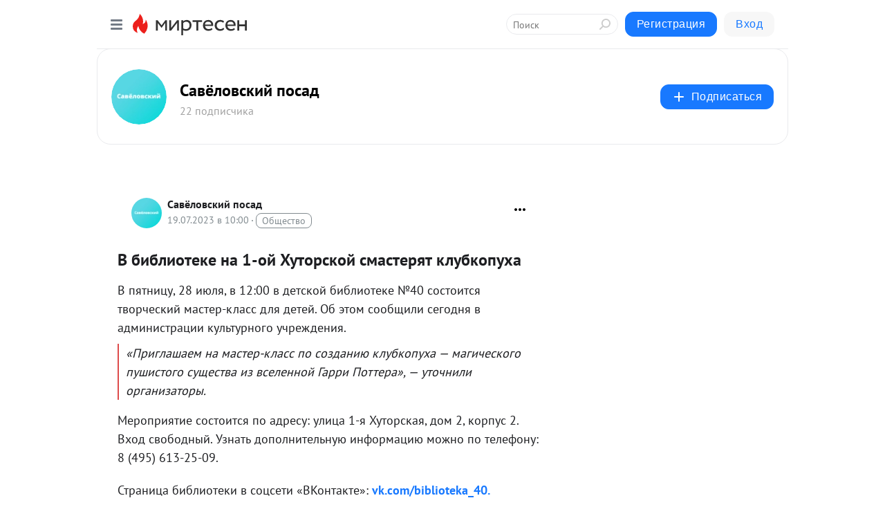

--- FILE ---
content_type: application/javascript;charset=UTF-8
request_url: https://exad.smi2.ru/jsapi?action=rtb_news&payload=CAESJGI4MTcxNDNjLTI1NmYtNDk5Mi04OTQ3LWZmNTVkYWQ5MWM3NRpqEIil2MsGIgVydV9SVSoNMy4xNDguMjQzLjE4MTABOiRmMzM4NjZmOS0zNTQ3LTRlMTgtYTk1Mi00MTc4ZmRmZmYxMjZKJGYzMzg2NmY5LTM1NDctNGUxOC1hOTUyLTQxNzhmZGZmZjEyNiKoAQiAChDQBRqfAU1vemlsbGEvNS4wIChNYWNpbnRvc2g7IEludGVsIE1hYyBPUyBYIDEwXzE1XzcpIEFwcGxlV2ViS2l0LzUzNy4zNiAoS0hUTUwsIGxpa2UgR2Vja28pIENocm9tZS8xMzEuMC4wLjAgU2FmYXJpLzUzNy4zNjsgQ2xhdWRlQm90LzEuMDsgK2NsYXVkZWJvdEBhbnRocm9waWMuY29tKSoRCOSkAxoLbWlydGVzZW4ucnUyjgMKgwFodHRwczovL21pcnRlc2VuLnNhdmVsb3Zza2l5cG9zYWQucnUvYmxvZy80MzM0MzUzMjMxNS9WLWJpYmxpb3Rla2UtbmEtMS1veS1IdXRvcnNrb3ktc21hc3RlcnlhdC1rbHVia29wdWhhP3V0bV9yZWZlcnJlcj1taXJ0ZXNlbi5ydRJRaHR0cHM6Ly9zYXZlbG92c2tpeXBvc2FkLnJ1L3YtYmlibGlvdGVrZS1uYS0xLW9qLWh1dG9yc2tvai1zbWFzdGVyeWF0LWtsdWJrb3B1aGEvIrIB0JIg0LHQuNCx0LvQuNC-0YLQtdC60LUg0L3QsCAxLdC-0Lkg0KXRg9GC0L7RgNGB0LrQvtC5INGB0LzQsNGB0YLQtdGA0Y_RgiDQutC70YPQsdC60L7Qv9GD0YXQsCAtINCh0LDQstGR0LvQvtCy0YHQutC40Lkg0L_QvtGB0LDQtCAtINCc0LXQtNC40LDQv9C70LDRgtGE0L7RgNC80LAg0JzQuNGA0KLQtdGB0LXQvUIaCIOsBhILc2xvdF8xMDM5MzkYGiACQAJIrAI
body_size: 73
content:
_jsapi_callbacks_._1({"response_id":"b817143c-256f-4992-8947-ff55dad91c75","blocks":[{"block_id":103939,"tag_id":"slot_103939","items":[],"block_view_uuid":"","strategy_id":14}],"trace":[]});


--- FILE ---
content_type: application/javascript;charset=UTF-8
request_url: https://exad.smi2.ru/jsapi?action=rtb_news&payload=EiQ0MTE5MDJjNC0yMGQ4LTRlZGEtYWRhMS0yMzk4NTlhZjQyNzgaahCIpdjLBiIFcnVfUlUqDTMuMTQ4LjI0My4xODEwATokZjMzODY2ZjktMzU0Ny00ZTE4LWE5NTItNDE3OGZkZmZmMTI2SiRmMzM4NjZmOS0zNTQ3LTRlMTgtYTk1Mi00MTc4ZmRmZmYxMjYiqAEIgAoQ0AUanwFNb3ppbGxhLzUuMCAoTWFjaW50b3NoOyBJbnRlbCBNYWMgT1MgWCAxMF8xNV83KSBBcHBsZVdlYktpdC81MzcuMzYgKEtIVE1MLCBsaWtlIEdlY2tvKSBDaHJvbWUvMTMxLjAuMC4wIFNhZmFyaS81MzcuMzY7IENsYXVkZUJvdC8xLjA7ICtjbGF1ZGVib3RAYW50aHJvcGljLmNvbSkqEQjkpAMaC21pcnRlc2VuLnJ1Mo4DCoMBaHR0cHM6Ly9taXJ0ZXNlbi5zYXZlbG92c2tpeXBvc2FkLnJ1L2Jsb2cvNDMzNDM1MzIzMTUvVi1iaWJsaW90ZWtlLW5hLTEtb3ktSHV0b3Jza295LXNtYXN0ZXJ5YXQta2x1YmtvcHVoYT91dG1fcmVmZXJyZXI9bWlydGVzZW4ucnUSUWh0dHBzOi8vc2F2ZWxvdnNraXlwb3NhZC5ydS92LWJpYmxpb3Rla2UtbmEtMS1vai1odXRvcnNrb2otc21hc3RlcnlhdC1rbHVia29wdWhhLyKyAdCSINCx0LjQsdC70LjQvtGC0LXQutC1INC90LAgMS3QvtC5INCl0YPRgtC-0YDRgdC60L7QuSDRgdC80LDRgdGC0LXRgNGP0YIg0LrQu9GD0LHQutC-0L_Rg9GF0LAgLSDQodCw0LLRkdC70L7QstGB0LrQuNC5INC_0L7RgdCw0LQgLSDQnNC10LTQuNCw0L_Qu9Cw0YLRhNC-0YDQvNCwINCc0LjRgNCi0LXRgdC10L1CGgj1mwYSC3Nsb3RfMTAxODc3GBogAkACSOwE
body_size: 72
content:
_jsapi_callbacks_._0({"response_id":"411902c4-20d8-4eda-ada1-239859af4278","blocks":[{"block_id":101877,"tag_id":"slot_101877","items":[],"block_view_uuid":"","strategy_id":14}],"trace":[]});


--- FILE ---
content_type: application/javascript;charset=UTF-8
request_url: https://exad.smi2.ru/jsapi?action=rtb_news&payload=CAMSJGRlMGEzNTU4LTFlYWEtNDU3OC04YmIxLTg5ZmY0N2E2MDIzZhpqEIil2MsGIgVydV9SVSoNMy4xNDguMjQzLjE4MTABOiRmMzM4NjZmOS0zNTQ3LTRlMTgtYTk1Mi00MTc4ZmRmZmYxMjZKJGYzMzg2NmY5LTM1NDctNGUxOC1hOTUyLTQxNzhmZGZmZjEyNiKoAQiAChDQBRqfAU1vemlsbGEvNS4wIChNYWNpbnRvc2g7IEludGVsIE1hYyBPUyBYIDEwXzE1XzcpIEFwcGxlV2ViS2l0LzUzNy4zNiAoS0hUTUwsIGxpa2UgR2Vja28pIENocm9tZS8xMzEuMC4wLjAgU2FmYXJpLzUzNy4zNjsgQ2xhdWRlQm90LzEuMDsgK2NsYXVkZWJvdEBhbnRocm9waWMuY29tKSoRCOSkAxoLbWlydGVzZW4ucnUyjgMKgwFodHRwczovL21pcnRlc2VuLnNhdmVsb3Zza2l5cG9zYWQucnUvYmxvZy80MzM0MzUzMjMxNS9WLWJpYmxpb3Rla2UtbmEtMS1veS1IdXRvcnNrb3ktc21hc3RlcnlhdC1rbHVia29wdWhhP3V0bV9yZWZlcnJlcj1taXJ0ZXNlbi5ydRJRaHR0cHM6Ly9zYXZlbG92c2tpeXBvc2FkLnJ1L3YtYmlibGlvdGVrZS1uYS0xLW9qLWh1dG9yc2tvai1zbWFzdGVyeWF0LWtsdWJrb3B1aGEvIrIB0JIg0LHQuNCx0LvQuNC-0YLQtdC60LUg0L3QsCAxLdC-0Lkg0KXRg9GC0L7RgNGB0LrQvtC5INGB0LzQsNGB0YLQtdGA0Y_RgiDQutC70YPQsdC60L7Qv9GD0YXQsCAtINCh0LDQstGR0LvQvtCy0YHQutC40Lkg0L_QvtGB0LDQtCAtINCc0LXQtNC40LDQv9C70LDRgtGE0L7RgNC80LAg0JzQuNGA0KLQtdGB0LXQvUIaCIusBhILc2xvdF8xMDM5NDcYGiABQAJIrAI
body_size: 72
content:
_jsapi_callbacks_._3({"response_id":"de0a3558-1eaa-4578-8bb1-89ff47a6023f","blocks":[{"block_id":103947,"tag_id":"slot_103947","items":[],"block_view_uuid":"","strategy_id":14}],"trace":[]});


--- FILE ---
content_type: application/javascript;charset=UTF-8
request_url: https://exad.smi2.ru/jsapi?action=rtb_news&payload=CAISJDhhYmViZGI4LWQzY2ItNGQ5Ni1iMTMzLWY5NTg4ZGIxYzVkMhpqEIil2MsGIgVydV9SVSoNMy4xNDguMjQzLjE4MTABOiRmMzM4NjZmOS0zNTQ3LTRlMTgtYTk1Mi00MTc4ZmRmZmYxMjZKJGYzMzg2NmY5LTM1NDctNGUxOC1hOTUyLTQxNzhmZGZmZjEyNiKoAQiAChDQBRqfAU1vemlsbGEvNS4wIChNYWNpbnRvc2g7IEludGVsIE1hYyBPUyBYIDEwXzE1XzcpIEFwcGxlV2ViS2l0LzUzNy4zNiAoS0hUTUwsIGxpa2UgR2Vja28pIENocm9tZS8xMzEuMC4wLjAgU2FmYXJpLzUzNy4zNjsgQ2xhdWRlQm90LzEuMDsgK2NsYXVkZWJvdEBhbnRocm9waWMuY29tKSoRCOSkAxoLbWlydGVzZW4ucnUyjgMKgwFodHRwczovL21pcnRlc2VuLnNhdmVsb3Zza2l5cG9zYWQucnUvYmxvZy80MzM0MzUzMjMxNS9WLWJpYmxpb3Rla2UtbmEtMS1veS1IdXRvcnNrb3ktc21hc3RlcnlhdC1rbHVia29wdWhhP3V0bV9yZWZlcnJlcj1taXJ0ZXNlbi5ydRJRaHR0cHM6Ly9zYXZlbG92c2tpeXBvc2FkLnJ1L3YtYmlibGlvdGVrZS1uYS0xLW9qLWh1dG9yc2tvai1zbWFzdGVyeWF0LWtsdWJrb3B1aGEvIrIB0JIg0LHQuNCx0LvQuNC-0YLQtdC60LUg0L3QsCAxLdC-0Lkg0KXRg9GC0L7RgNGB0LrQvtC5INGB0LzQsNGB0YLQtdGA0Y_RgiDQutC70YPQsdC60L7Qv9GD0YXQsCAtINCh0LDQstGR0LvQvtCy0YHQutC40Lkg0L_QvtGB0LDQtCAtINCc0LXQtNC40LDQv9C70LDRgtGE0L7RgNC80LAg0JzQuNGA0KLQtdGB0LXQvUIaCIisBhILc2xvdF8xMDM5NDQYGiABQAJIrAI
body_size: 71
content:
_jsapi_callbacks_._2({"response_id":"8abebdb8-d3cb-4d96-b133-f9588db1c5d2","blocks":[{"block_id":103944,"tag_id":"slot_103944","items":[],"block_view_uuid":"","strategy_id":14}],"trace":[]});


--- FILE ---
content_type: application/javascript;charset=UTF-8
request_url: https://exad.smi2.ru/jsapi?action=rtb_news&payload=CAQSJDcwNDI5NjliLTk4MjItNGFkOC04OGRkLWU3OTgxOGM0ZTZhMxpqEIil2MsGIgVydV9SVSoNMy4xNDguMjQzLjE4MTABOiRmMzM4NjZmOS0zNTQ3LTRlMTgtYTk1Mi00MTc4ZmRmZmYxMjZKJGYzMzg2NmY5LTM1NDctNGUxOC1hOTUyLTQxNzhmZGZmZjEyNiKoAQiAChDQBRqfAU1vemlsbGEvNS4wIChNYWNpbnRvc2g7IEludGVsIE1hYyBPUyBYIDEwXzE1XzcpIEFwcGxlV2ViS2l0LzUzNy4zNiAoS0hUTUwsIGxpa2UgR2Vja28pIENocm9tZS8xMzEuMC4wLjAgU2FmYXJpLzUzNy4zNjsgQ2xhdWRlQm90LzEuMDsgK2NsYXVkZWJvdEBhbnRocm9waWMuY29tKSoRCOSkAxoLbWlydGVzZW4ucnUyjgMKgwFodHRwczovL21pcnRlc2VuLnNhdmVsb3Zza2l5cG9zYWQucnUvYmxvZy80MzM0MzUzMjMxNS9WLWJpYmxpb3Rla2UtbmEtMS1veS1IdXRvcnNrb3ktc21hc3RlcnlhdC1rbHVia29wdWhhP3V0bV9yZWZlcnJlcj1taXJ0ZXNlbi5ydRJRaHR0cHM6Ly9zYXZlbG92c2tpeXBvc2FkLnJ1L3YtYmlibGlvdGVrZS1uYS0xLW9qLWh1dG9yc2tvai1zbWFzdGVyeWF0LWtsdWJrb3B1aGEvIrIB0JIg0LHQuNCx0LvQuNC-0YLQtdC60LUg0L3QsCAxLdC-0Lkg0KXRg9GC0L7RgNGB0LrQvtC5INGB0LzQsNGB0YLQtdGA0Y_RgiDQutC70YPQsdC60L7Qv9GD0YXQsCAtINCh0LDQstGR0LvQvtCy0YHQutC40Lkg0L_QvtGB0LDQtCAtINCc0LXQtNC40LDQv9C70LDRgtGE0L7RgNC80LAg0JzQuNGA0KLQtdGB0LXQvUIaCIWsBhILc2xvdF8xMDM5NDEYGiAEQAJIrAc
body_size: 72
content:
_jsapi_callbacks_._4({"response_id":"7042969b-9822-4ad8-88dd-e79818c4e6a3","blocks":[{"block_id":103941,"tag_id":"slot_103941","items":[],"block_view_uuid":"","strategy_id":14}],"trace":[]});
